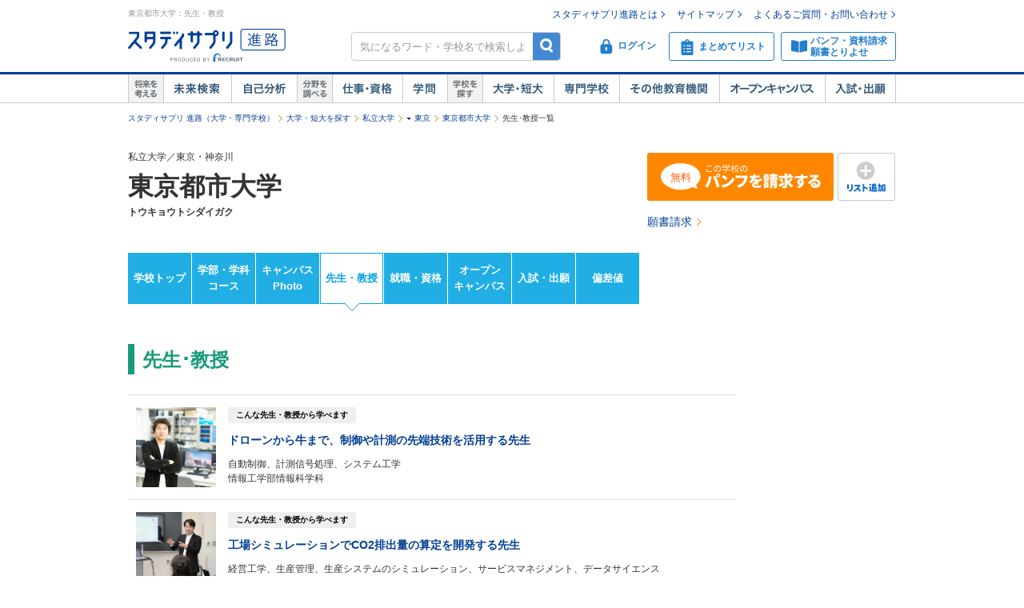

--- FILE ---
content_type: text/html;charset=UTF-8
request_url: https://shingakunet.com/gakko/SC000508/sensei/
body_size: 23529
content:
<!DOCTYPE html PUBLIC "-//W3C//DTD XHTML 1.0 Transitional//EN" "http://www.w3.org/TR/xhtml1/DTD/xhtml1-transitional.dtd">
<html lang="ja">
<head>
<title>東京都市大学／先生・教授一覧【スタディサプリ 進路】</title>
<meta http-equiv="Content-Type" content="text/html; charset=UTF-8" />
<meta http-equiv="Content-Style-Type" content="text/css" />
<meta http-equiv="Content-Script-Type" content="text/javascript" />
<meta name="keywords" content="先生,東京都市大学,教授,授業,入試,出願,学校見学会,オープンキャンパス,進学," />
<meta name="description" content="東京都市大学の先生・教授を一覧で紹介しています。大学・短期大学・専門学校の進学情報なら【スタディサプリ 進路（旧：リクナビ進学）】" />
<link href="/css/assets/p_style.css?20171002161033" rel="stylesheet" type="text/css" media="all" />
<link href="/css/assets/bundle/p_bundle.css?20191217102600" rel="stylesheet" type="text/css" media="all" />
<link href="/css/style_2007_mac.css?20100325120423" rel="stylesheet" type="text/css" media="all" />
<link href="/css/style_reset.css?20160822192239" rel="stylesheet" type="text/css" media="all" />
<link href="/css/style_reset_2.css?20160607095403" rel="stylesheet" type="text/css" media="all" />
<link href="/css/header.css?20231219125015" rel="stylesheet" type="text/css" media="all" />
<link href="/css/footer.css?20160822192239" rel="stylesheet" type="text/css" media="all" />
<link href="/css/gakko_header.css?20190705101050" rel="stylesheet" type="text/css" media="all" />
<link href="/css/gakko_footer.css?20140917131800" rel="stylesheet" type="text/css" media="all" />
<link href="/css/bootstrap.min.css?20151013101838" rel="stylesheet" type="text/css" media="all" />
<link href="/css/assets/page/p_header.css?20220330151629" rel="stylesheet" type="text/css" media="all" />
<link href="/css/assets/page/p_gakko.css?20250327195010" rel="stylesheet" type="text/css" media="all" />
<link href="/css/cart_widget.css?20151027101432" rel="stylesheet" type="text/css" media="all" />
<link href="/css/assets/page/p_kyomikanki.css?20181112200534" rel="stylesheet" type="text/css" media="all" />
<link href="/css/assets/page/p_shinro_common.css?20240329133156" rel="stylesheet" type="text/css" media="all" />

<link rel="canonical" href="https://shingakunet.com/gakko/SC000508/sensei/" />
<script type="text/javascript" src="/js/env.js?20140626131721" charset="Shift_JIS"></script>
<script type="text/javascript" src="/js/conv/alert.js?20100325120423" charset="Shift_JIS"></script>
<script type="text/javascript" src="/js/jquery.js?20100325120423"></script>
<script type="text/javascript" src="/js/jquery.preload.js?20110228225021"></script>
<script type="text/javascript" src="/js/jquery.opencampasimage.js?20110228225021"></script>
<script type="text/javascript" src="/js/eventHandler.js?20160916191426"></script>
<script type="text/javascript" src="/js/common_rikunabi.js?20121225140110"></script>
<script type="text/javascript" src="/js/app.min.js?20220927100704"></script>

<script type="text/javascript">
window.ajaxFlag = true;
</script>

<script language="JavaScript" type="text/javascript">
<!--
window.onload = function() {
altcheck(1);
}
//-->
</script>
</head>
<body>
<div id="addListButtonImagePreload"></div>
<!-- Google Tag Manager -->
<noscript><iframe src="//www.googletagmanager.com/ns.html?id=GTM-NS9Q7D"
height="0" width="0" style="display:none;visibility:hidden"></iframe></noscript>
<script>(function(w,d,s,l,i){w[l]=w[l]||[];w[l].push({'gtm.start':
new Date().getTime(),event:'gtm.js'});var f=d.getElementsByTagName(s)[0],
j=d.createElement(s),dl=l!='dataLayer'?'&l='+l:'';j.async=true;j.src=
'//www.googletagmanager.com/gtm.js?id='+i+dl;f.parentNode.insertBefore(j,f);
})(window,document,'script','dataLayer','GTM-NS9Q7D');</script>
<!-- End Google Tag Manager -->
<div>
<a name="pagetop"></a>
<div id="container">
<div class="bgWhite">
<div id="shingaku_head"><div id="header">
<div class="headerCon">
<div class="headerL">
<h1>東京都市大学：先生・教授</h1>
<p class="siteLogo">
<a href="https://shingakunet.com/"  target="_top" ><img src="/images/common/header_rikunavi_shingaku.gif"  alt="スタディサプリ進路"  width="204"  height="44" /></a></p>
<p class="siteCatch">
<img src="/images/common/header_catch.gif"  alt="未来へつながる、学びが見えてくる"  width="114"  class="Arw03"  height="30"  /></p>
</div>
<div class="headerR">
<ul class="memberLink">
<li><a href="https://shingakunet.com/rnet/column/rikunabi/index.html" >スタディサプリ進路とは</a></li>
<li><a href="https://shingakunet.com/rnet/sitemap/index.html" >サイトマップ</a></li>
<li class="last"><a href="https://shingakunet.com/rnet/info/shi_faq_index.html" >よくあるご質問・お問い合わせ</a></li>
</ul>
<div class="search">
<div class="freeWordBox">
<form action="/net/fwSearch/list" method="GET" class="validateForm" name="form1">
<input type="text" name="keyword" maxlength="256" title="気になるワード・学校名で検索しよう" class="tf inputGray checkNoInput">
<a href="#" onclick="$('form[name=form1]').trigger('submit'); return false;" class="btnSearch">検索</a>
</form>
</div>
<div class="search__menuBtn__wrapper search__menuBtn__wrapper--logins">
<div class="search__menuBtn search__menuBtn--login js-loginBtnHeader">
<a href="https://shingakunet.com/net2/quipMember/auth/organicSignIn/">
<img src="/images/common/icon_header_login.svg"  alt="ログイン"  /><p>ログイン</p>
</a>
</div>
<div class="search__menuBtn search__menuBtn--account js-accountBtnHeader">
<div class="headerLinkMenu__button headerLinkMenu__button--logins js-accountBtnHeaderLink">
<img src="/images/common/icon_header_account.svg"  alt="アカウント"  /><p>アカウント</p>
</div>
</div>
</div>
<div class="search__menuBtn__wrapper">
<div class="search__menuBtn search__menuBtn--rireki">
<a href="https://shingakunet.com/net2/cart/list">
<img src="/images/common/icon_header_matomete_new.svg"  alt="まとめてリスト"  /><p>まとめてリスト</p>
<div class="headerR__badge" style="display: none">
<p class="headerR__badge__count"></p>
</div>
</a>
</div>
</div>
<div class="search__menuBtn__wrapper">
<div class="search__menuBtn search__menuBtn--order">
<a href="https://shingakunet.com/rnet/campaign/shiryou/">
<img src="/images/common/icon_header_pamphlet.svg"  alt="パンフ・資料請求・願書とりよせ"  /><p>パンフ・資料請求<br />願書とりよせ</p>
</a>
</div>
</div>
</div>

<div class="dropDownMenu js-dropDownMenu">
<div class="dropDownMenu__frame">
<ul class="dropDownMenu__list">
<li class="dropDownMenu__listItem">
<a href="/net2/quipMember/messageBox/" class="dropDownMenu__linkItem  js-messageListLinkDropDown">
メッセージ
</a>
</li>
<li class="dropDownMenu__listItem">
<a href="/net2/quipMember/account/myPage/" class="dropDownMenu__linkItem">
プロフィール
</a>
</li>
</ul>
</div>
</div>

</div>
</div>
<div class="gnav">
<div class="gnavInner">
<dl class="cat01">
<dt>
<img src="/images/common/btn_gnav_head_01.png"  alt="将来を考える"  width="44"  height="36"  /></dt>
<dd class="btn01">
<a href="https://shingakunet.com/empathyContents/senpaiShigoto/all/koshuL_all/area_all/?formatTypeCd=C999">未来検索</a>
</dd>
<dd class="btn02"><a href="https://shingakunet.com/rnet/column/bunseki/index.html" >自己解析</a></dd>
</dl>
<dl class="cat02">
<dt>
<img src="/images/common/btn_gnav_head_02.png"  alt="分野を調べる"  width="44"  height="36"  /></dt>
<dd class="btn05">
<a href="https://shingakunet.com/bunnya/">仕事・資格</a>
</dd>
<dd class="btn03">
<a href="https://shingakunet.com/gakumon/">学問</a>
</dd>
</dl>
<dl class="cat03">
<dt>
<img src="/images/common/btn_gnav_head_03.png"  alt="学校を探す"  width="44"  height="36"  /></dt>
<dd class="btn01"><a href="https://shingakunet.com/daitan/">大学・短大</a></dd>
<dd class="btn02"><a href="https://shingakunet.com/senkaku/">専門学校</a></dd>
<dd class="btn05"><a href="https://shingakunet.com/area_all/school">その他教育機関</a></dd>
<dd class="btn03"><a href="https://shingakunet.com/openCampus/">オープンキャンパス</a></dd>
<dd class="btn04"><a href="https://shingakunet.com/nyushi/" >入試・出願</a></dd>
</dl>
</div>
</div>
</div>
<script type="text/javascript" src="/js/assets/pc_matomete.js?20240327151942"></script>
</div>
</div>
<noscript>
<ul>
<li>大学・短期大学・専門学校の進学情報サイト</li>
<li><a href="https://shingakunet.com/">スタディサプリ進路</a></li>
<li><a href="https://shingakunet.com/daitan/">大学・短大を探そう</a></li>
<li><a href="https://shingakunet.com/senkaku/">専門学校を探そう</a></li>
<li><a href="https://shingakunet.com/area_all/school">その他教育機関を探そう</a></li>
<li><a href="https://shingakunet.com/openCampus/">オープンキャンパスへ行こう</a></li>
<li><a href="https://shingakunet.com/nyushi/" >入試・出願</a></li>
<li><a href="https://shingakunet.com/empathyContents/senpaiShigoto/all/koshuL_all/area_all/?formatTypeCd=C999">未来検索</a></li>
<li><a href="https://shingakunet.com/rnet/column/bunseki/index.html" >自己解析</a></li>
<li><a href="https://shingakunet.com/bunnya/">仕事・資格</a></li>
<li><a href="https://shingakunet.com/gakumon/">学問</a></li>
</ul>

</noscript>
<script type="text/javascript" src="/js/gadget.js?20121225140110"></script>
<script type="text/javascript" src="/js/cart_widget.js?20240327151948"></script>
<script type="text/javascript" src="/js/assets/p_kyokan_list.js?20171006115356"></script>
<script language="JavaScript" type="text/javascript">
<!--
$(document).ready(function(){
OpenCampusGadget('opencampus_gadget_area','/net/gadget/openCampusGadget',3,'SC000508','XP1000000017').load();

GetCartWidget('cartWidget_area','/net2/cart/widget','PC-CART-WIDGET', 'gakko').load();
});
//-->
</script>








<div id="pankuzu">
<ul>
	<li><a href="https://shingakunet.com/">スタディサプリ 進路（大学・専門学校）</a></li>
													<li><a href="/daitan/">大学・短大を探す</a></li>																	<li><a href="/searchList/ksl_daitan/ksm_12/">私立大学</a></li>																																																												<li class="pankuzu__area">
						<a href="/searchList/ksl_daitan/ksm_12/area_kanto/ken_13/?af=2" class="pankuzu__areaLink pankuzu__areaLink--multi">東京</a>
							<ul class="pankuzu__subMenuList">
								<li class="pankuzu__subMenuListItem">東京</li>
																																																						<li class="pankuzu__subMenuListItem"><a href="/searchList/ksl_daitan/ksm_12/area_kanto/ken_14/?af=2" class="pankuzu__subMenuLink">神奈川</a></li>
																</ul>
						</li>
																	<li><a href="/gakko/SC000508/">東京都市大学</a></li>																	<li>先生･教授一覧</li>								<script type="application/ld+json">
	{
		"@context": "http://schema.org",
		"@type": "BreadcrumbList",
		"itemListElement":
		[
			{
				"@type": "ListItem",
				"position": 1,
				"item":
				{
					"@id": "https://shingakunet.com/",
					"name": "スタディサプリ 進路（大学・専門学校）"
				}
			},
										{
				"@type": "ListItem",
				"position": 2,
				"item":
				{
					"@id": "https://shingakunet.com/daitan/",
					"name": "大学・短大を探す"
				}
			}
										,
					{
				"@type": "ListItem",
				"position": 3,
				"item":
				{
					"@id": "https://shingakunet.com/searchList/ksl_daitan/ksm_12/",
					"name": "私立大学"
				}
			}
										,
					{
				"@type": "ListItem",
				"position": 4,
				"item":
				{
					"@id": "https://shingakunet.com/searchList/ksl_daitan/ksm_12/area_kanto/ken_13/?af=2",
					"name": "東京"
				}
			}
										,
					{
				"@type": "ListItem",
				"position": 5,
				"item":
				{
					"@id": "https://shingakunet.com/gakko/SC000508/",
					"name": "東京都市大学"
				}
			}
																								,
					{
				"@type": "ListItem",
				"position": 6,
				"item":
				{
					"@id": "https://shingakunet.com/gakko/SC000508/sensei/",
					"name": "先生･教授一覧"
				}
			}
			]
	}
	</script>
	</ul>
</div>




<div class="schoolNameBox js-specialBannerToggleTrigger" data-type="footerViewTrigger">
<div class="l-row">
<div class="col-8">
<p>私立大学／東京・神奈川</p>
<div class="schoolBox__text__heading titleCommon1">
<a href="/gakko/SC000508/">
東京都市大学
</a>
</div>
<p class="fw-b">トウキョウトシダイガク</p>
<p class="mt5"></p>
<div class="kosyaSubCommentBox">
</div>
</div>

<div class="col-4 secondDivMargin">
<div class="l-weekBlock">
<div class="l-table">
<div class="c">
<a href="https://shingakunet.com/net2/shiryoSeikyu/entry/input?shiryoShubetsu=01&amp;seikyuShubetsu=0&amp;yuryoDispFlag=1&amp;gakkoCd=SC000508&amp;FS=SHIRYO_BUTTON&amp;pCd=PG0000000033&amp;toku=0218&amp;actCd=Gsigl02pamph" class="tdNone">
<div class="m-kosyaButton m-kosyaButton--slim m-kosyaButton--action">
<span class="i-panfLongRow1Free"></span>
</div>
</a>
</div>
<div class="l-tablecell kosyaButtonWeek">
<a href="javascript:void(0);" class="tdNone" data-action="addMatometeList" data-rootProductCd="9002247226" onclick="var s2=s_gi(s_account);s2.linkTrackVars='events';s2.linkTrackEvents='event14';s2.events='event14';s2.tl(true, 'o', 'まとめて追加');">
<div class="m-kosyaButton m-kosyaButton--slim m-addListButton">
<span class="i-addList"></span>
</div>
</a>
</div>
</div>
</div>
<div class="l-subAction">
<a href="https://shingakunet.com/net2/shiryoSeikyu/entry/input?shiryoShubetsu=02&amp;seikyuShubetsu=0&amp;yuryoDispFlag=1&amp;gakkoCd=SC000508&amp;FS=SHIRYO_BUTTON&amp;pCd=PG0000000033&amp;toku=0219&amp;actCd=Gsigl02gansho">願書請求</a>
</div>
</div>
</div>

</div>

<div class="localNav">
<ul class="localNav__contents">
<li>
<a href="/gakko/SC000508/" target="_top" class="localNav__contents--default" onclick="var s2=s_gi(s_account);s2.tl(this,'o','G_lnavi_header')">学校トップ</a>
</li>
<li>
<a href="/gakko/SC000508/gakubugakka/" target="_top" class="localNav__contents--default" onclick="var s2=s_gi(s_account);s2.tl(this,'o','G_lnavi_header')">学部・学科<br>コース</a>
</li>
<li>
<a href="/gakko/SC000508/campusPhoto/" target="_top" class="localNav__contents--default" onclick="var s2=s_gi(s_account);s2.tl(this,'o','G_lnavi_header')">キャンパス<br>Photo</a>
</li>
<li>
<a href="/gakko/SC000508/sensei/" target="_top" class="localNav__contents--active" onclick="var s2=s_gi(s_account);s2.tl(this,'o','G_lnavi_header')">先生・教授</a>
</li>
<li>
<a href="/gakko/SC000508/career/" target="_top" class="localNav__contents--default" onclick="var s2=s_gi(s_account);s2.tl(this,'o','G_lnavi_header')">就職・資格</a>
</li>
<li>
<a href="/gakko/SC000508/openCampus/" target="_top" class="localNav__contents--default" onclick="var s2=s_gi(s_account);s2.tl(this,'o','G_lnavi_header')">オープン<br>キャンパス</a>
</li>
<li>
<a href="/gakko/SC000508/nyushi/" target="_top" class="localNav__contents--default" onclick="var s2=s_gi(s_account);s2.tl(this,'o','G_lnavi_header')">入試・出願</a>
</li>
<li>
<a href="/gakko/SC000508/nanido/" target="_top" class="localNav__contents--default" onclick="var s2=s_gi(s_account);s2.tl(this,'o','G_lnavi_header')">偏差値</a>
</li>
</ul>
</div>

<script type="text/javascript" src="/js/jquery.cookie.js?20100325120423"></script>
<script type="text/javascript" src="/js/gakkoAccess.js?20180723150056"></script>
<script type="text/javascript">
<!--
$(document).ready(function () {
visitGakko('SC000508');
});
//-->
</script>
<div id="contents">
<div id="main">
<h2 class="titleCommon2 empathyGakkoTitle--sensei">先生･教授</h2>
<ul class="empathyGakko" data-rco-more="target">
<li class="empathyGakko__item">
<a href="/gakko/SC000508/sensei/9002372291/" class="empathyGakko__link">
<div class="empathyGakko__photo">
<img src="/school/9002247226/images/image_4621808_s.jpg"  alt="" /></div>
<div class="empathyGakko__data">
<div class="empathyGakko__headline">こんな先生・教授から学べます</div>
<h3 class="empathyGakko__title">ドローンから牛まで、制御や計測の先端技術を活用する先生</h3>
<div class="empathyGakko__text">自動制御、計測信号処理、システム工学</div>
<div class="empathyGakko__text">情報工学部情報科学科</div>
</div>
</a>
</li>
<li class="empathyGakko__item">
<a href="/gakko/SC000508/sensei/9002255997/" class="empathyGakko__link">
<div class="empathyGakko__photo">
<img src="/school/9002247226/images/image_4464601_s.jpg"  alt="" /></div>
<div class="empathyGakko__data">
<div class="empathyGakko__headline">こんな先生・教授から学べます</div>
<h3 class="empathyGakko__title">工場シミュレーションでCO2排出量の算定を開発する先生</h3>
<div class="empathyGakko__text">経営工学、生産管理、生産システムのシミュレーション、サービスマネジメント、データサイエンス</div>
<div class="empathyGakko__text">デザイン・データ科学部デザイン・データ科学科</div>
</div>
</a>
</li>
<li class="empathyGakko__item">
<a href="/gakko/SC000508/sensei/9002255791/" class="empathyGakko__link">
<div class="empathyGakko__photo">
<img src="/school/9002247226/images/image_4464597_s.jpg"  alt="" /></div>
<div class="empathyGakko__data">
<div class="empathyGakko__headline">こんな先生・教授から学べます</div>
<h3 class="empathyGakko__title">組込みソフトウェア開発を効率的に行う方法を考える先生</h3>
<div class="empathyGakko__text">ソフトウェア、信号処理</div>
<div class="empathyGakko__text">メディア情報学部情報システム学科</div>
</div>
</a>
</li>
<li class="empathyGakko__item">
<a href="/gakko/SC000508/sensei/9002255790/" class="empathyGakko__link">
<div class="empathyGakko__photo">
<img src="/school/9002247226/images/image_4464593_s.jpg"  alt="" /></div>
<div class="empathyGakko__data">
<div class="empathyGakko__headline">こんな先生・教授から学べます</div>
<h3 class="empathyGakko__title">地震や豪雨による土砂災害を防ぐ先生</h3>
<div class="empathyGakko__text">地盤工学、防災工学、安全工学</div>
<div class="empathyGakko__text">建築都市デザイン学部都市工学科</div>
</div>
</a>
</li>
<li class="empathyGakko__item">
<a href="/gakko/SC000508/sensei/9002255789/" class="empathyGakko__link">
<div class="empathyGakko__photo">
<img src="/school/9002247226/images/image_4464585_s.jpg"  alt="" /></div>
<div class="empathyGakko__data">
<div class="empathyGakko__headline">こんな先生・教授から学べます</div>
<h3 class="empathyGakko__title">温度差で発電する夢のエネルギー材料を開発する先生</h3>
<div class="empathyGakko__text">材料工学、応用物性</div>
<div class="empathyGakko__text">理工学部機械工学科</div>
</div>
</a>
</li>
<li class="empathyGakko__item">
<a href="/gakko/SC000508/sensei/9002255788/" class="empathyGakko__link">
<div class="empathyGakko__photo">
<img src="/school/9002247226/images/image_4464581_s.jpg"  alt="" /></div>
<div class="empathyGakko__data">
<div class="empathyGakko__headline">こんな先生・教授から学べます</div>
<h3 class="empathyGakko__title">都市に緑を増やして人々が住みやすい環境を創り出す先生</h3>
<div class="empathyGakko__text">環境緑地学</div>
<div class="empathyGakko__text">環境学部環境創生学科</div>
</div>
</a>
</li>
<li class="empathyGakko__item">
<a href="/gakko/SC000508/sensei/9002255786/" class="empathyGakko__link">
<div class="empathyGakko__photo">
<img src="/school/9002247226/images/image_4464569_s.jpg"  alt="" /></div>
<div class="empathyGakko__data">
<div class="empathyGakko__headline">こんな先生・教授から学べます</div>
<h3 class="empathyGakko__title">電気電子通信技術で超スマートエネルギー社会を目指す先生</h3>
<div class="empathyGakko__text">プラズマ科学、電力工学・電気機器工学、計測工学</div>
<div class="empathyGakko__text">理工学部電気電子通信工学科</div>
</div>
</a>
</li>
<li class="empathyGakko__item">
<a href="/gakko/SC000508/sensei/9002255691/" class="empathyGakko__link">
<div class="empathyGakko__photo">
<img src="/school/9002247226/images/image_4464565_s.jpg"  alt="" /></div>
<div class="empathyGakko__data">
<div class="empathyGakko__headline">こんな先生・教授から学べます</div>
<h3 class="empathyGakko__title">都市生活を豊かにするパブリックスペースを計画する先生</h3>
<div class="empathyGakko__text">都市計画、建築、エリアマネジメント</div>
<div class="empathyGakko__text">都市生活学部都市生活学科</div>
</div>
</a>
</li>
</ul>



<h2 class="empathyRecommendTitle">先生の紹介</h2>
<ul class="empathyGakko" data-clweb-more="target">
<li class="empathyGakko__item">
<a href="/gakko/SC000508/sensei/clcontents/3a2fa1c1-7d37-4b6e-94e0-53d88b1a1401/" class="empathyGakko__link">
<div class="empathyGakko__photo">
<img src=https://image.shingakunet.com/3d2376b9-4b14-4824-8ee6-3deb6f1ea415_100x100c.jpg alt="">
</div>
<div class="empathyGakko__data">
<p class="empathyGakko__title">自動作曲システムの真の狙いとは（AI研究）</p>
<div class="empathyGakko__text">メディア情報学部　情報システム学科　大谷紀子先生</div>
</div>
</a>
</li>
<li class="empathyGakko__item">
<a href="/gakko/SC000508/sensei/clcontents/b1ce06e9-fb49-4793-a6a7-7035a51485b0/" class="empathyGakko__link">
<div class="empathyGakko__photo">
<img src=https://image.shingakunet.com/c2d39ee3-818f-485c-a678-b53b1f89c502_100x100c.jpg alt="">
</div>
<div class="empathyGakko__data">
<p class="empathyGakko__title">地球に優しいエンジン開発のための、しゅう動面研</p>
<div class="empathyGakko__text">理工学部　機械工学科　伊東明美先生</div>
</div>
</a>
</li>
<li class="empathyGakko__item">
<a href="/gakko/SC000508/sensei/clcontents/0611c621-2004-4d5f-91d9-7a34269d8653/" class="empathyGakko__link">
<div class="empathyGakko__photo">
<img src=https://image.shingakunet.com/dc8a5d1b-6f9a-48d3-9c84-55187a8e0456_100x100c.jpg alt="">
</div>
<div class="empathyGakko__data">
<p class="empathyGakko__title">住民とともに地域共創を生み出す「おやまちリビングラボ」</p>
<div class="empathyGakko__text">都市生活学部　都市生活学科　坂倉杏介先生</div>
</div>
</a>
</li>
<li class="empathyGakko__item">
<a href="/gakko/SC000508/sensei/clcontents/e89445da-7ff5-4beb-adbe-cd3d8e7a87b4/" class="empathyGakko__link">
<div class="empathyGakko__photo">
<img src=https://image.shingakunet.com/f17992e2-04c4-49f3-abba-57b0874c78a2_100x100c.jpg alt="">
</div>
<div class="empathyGakko__data">
<p class="empathyGakko__title">重力波データの解析で、宇宙の謎の解明</p>
<div class="empathyGakko__text">デザイン・データ科学部　デザイン・データ科学科　髙橋弘毅先生</div>
</div>
</a>
</li>
<li class="empathyGakko__item">
<a href="/gakko/SC000508/sensei/clcontents/aadeafa2-5251-412a-ad90-a6e8b1843fbc/" class="empathyGakko__link">
<div class="empathyGakko__photo">
<img src=https://image.shingakunet.com/beae3065-53f2-4a13-bf60-b4a519c0330b_100x100c.jpg alt="">
</div>
<div class="empathyGakko__data">
<p class="empathyGakko__title">流体の動きを解析して、新たなモノ・サービス・技術を生み出す</p>
<div class="empathyGakko__text">理工学部　機械工学科　西部光一　先生</div>
</div>
</a>
</li>
<li class="empathyGakko__item">
<a href="/gakko/SC000508/sensei/clcontents/51fdc394-d54c-4654-9945-b64539628e7f/" class="empathyGakko__link">
<div class="empathyGakko__photo">
<img src=https://image.shingakunet.com/efea8810-97d6-4055-8c9d-03600440aae3_100x100c.jpg alt="">
</div>
<div class="empathyGakko__data">
<p class="empathyGakko__title">通信システムの基盤を研究することは、未来の社会基盤をつくること。</p>
<div class="empathyGakko__text">理工学部　電気電子通信工学科　佐和橋衛　先生</div>
</div>
</a>
</li>
<li class="empathyGakko__item">
<a href="/gakko/SC000508/sensei/clcontents/958c96b0-03db-4fa3-8986-fc3e34806ca8/" class="empathyGakko__link">
<div class="empathyGakko__photo">
<img src=https://image.shingakunet.com/7ba588c9-b475-43db-a7a1-42caa3253f75_100x100c.jpg alt="">
</div>
<div class="empathyGakko__data">
<p class="empathyGakko__title">AIが導き出した答えは正解といえるのか｡数値解析学は科学技術を支える研究です</p>
<div class="empathyGakko__text">情報工学部　情報科学科　相原研輔　先生</div>
</div>
</a>
</li>
<li class="empathyGakko__item">
<a href="/gakko/SC000508/sensei/clcontents/f49f227d-8c30-4dd4-8fc7-ee92edb2b40b/" class="empathyGakko__link">
<div class="empathyGakko__photo">
<img src=https://image.shingakunet.com/22233d4d-7c78-4d9f-a224-8be863e31ed5_100x100c.jpg alt="">
</div>
<div class="empathyGakko__data">
<p class="empathyGakko__title">｢守りたい」では守れない｡生物と人間との軋轢解消をめざして｡</p>
<div class="empathyGakko__text">環境学部　環境創生学科　北村亘　先生</div>
</div>
</a>
</li>
<li class="empathyGakko__item">
<a href="/gakko/SC000508/sensei/clcontents/ef3d0487-c1f2-407d-b0d3-6b3073e4cc19/" class="empathyGakko__link">
<div class="empathyGakko__photo">
<img src=https://image.shingakunet.com/81db4b7c-a634-45fc-bfda-8692b03f3c32_100x100c.jpg alt="">
</div>
<div class="empathyGakko__data">
<p class="empathyGakko__title">イノベーションの種を未来へ。情報テクノロジーで豊かな都市生活を創造。</p>
<div class="empathyGakko__text">都市生活学部　都市生活学科　林和眞先生</div>
</div>
</a>
</li>
<li class="empathyGakko__item">
<a href="/gakko/SC000508/sensei/clcontents/b3387a33-4781-4ce6-9fe3-0e966f61f3ca/" class="empathyGakko__link">
<div class="empathyGakko__photo">
<img src=https://image.shingakunet.com/e580d639-6c1c-4274-8c43-f6aa0ed2e4e6_100x100c.jpg alt="">
</div>
<div class="empathyGakko__data">
<p class="empathyGakko__title">小さな材料が医療を効率化し自動運転技術を前進させる。ガラスの可能性が広がります。</p>
<div class="empathyGakko__text">理工学部　機械工学科　藤間卓也 先生</div>
</div>
</a>
</li>
<li class="empathyGakko__item">
<a href="/gakko/SC000508/sensei/clcontents/829b87bb-7c2c-49b1-b88e-cbe90e0dc80f/" class="empathyGakko__link">
<div class="empathyGakko__photo">
<img src=https://image.shingakunet.com/c478d907-95b9-47db-b468-ef5b677a8209_100x100c.jpg alt="">
</div>
<div class="empathyGakko__data">
<p class="empathyGakko__title">AI、ビッグデータで街を「把握」する。未来都市をつくり出すための第一歩。</p>
<div class="empathyGakko__text">建築都市デザイン学部　都市工学科　秋山祐樹 先生</div>
</div>
</a>
</li>
<li class="empathyGakko__item">
<a href="/gakko/SC000508/sensei/clcontents/79ab7f89-c24a-40fd-86e4-4dbf0f7d940f/" class="empathyGakko__link">
<div class="empathyGakko__photo">
<img src=https://image.shingakunet.com/a409be53-83bb-4aec-a0b0-41a1b16be6f6_100x100c.jpg alt="">
</div>
<div class="empathyGakko__data">
<p class="empathyGakko__title">音の可能性が未来を変える。“非接触”ニーズに応える技術を。</p>
<div class="empathyGakko__text">メディア情報学部　情報システム学科　岩野公司 先生</div>
</div>
</a>
</li>
<li class="empathyGakko__item">
<a href="/gakko/SC000508/sensei/clcontents/4d3db61c-b0ce-4f1a-ba99-0daa3d42ba9d/" class="empathyGakko__link">
<div class="empathyGakko__photo">
<img src=https://image.shingakunet.com/6b35f0ba-7690-4c91-9b7a-351ac0d57480_100x100c.jpg alt="">
</div>
<div class="empathyGakko__data">
<p class="empathyGakko__title">大地震や豪雨の影響を軽減するには私たちの足元にある地盤を強固にすることが重要です</p>
<div class="empathyGakko__text">建築都市デザイン学部　都市工学科　伊藤和也 先生</div>
</div>
</a>
</li>
<li class="empathyGakko__item">
<a href="/gakko/SC000508/sensei/clcontents/948e85dd-be58-4773-ab32-713729bec806/" class="empathyGakko__link">
<div class="empathyGakko__photo">
<img src=https://image.shingakunet.com/80b0e22d-09a8-47f1-856d-564735e8a2ce_100x100c.jpg alt="">
</div>
<div class="empathyGakko__data">
<p class="empathyGakko__title">今後、重要になるのは、情報そのものではなく情報から何を生み出せるか？</p>
<div class="empathyGakko__text">情報工学部　情報科学科　大屋英稔 先生</div>
</div>
</a>
</li>
<li class="empathyGakko__item">
<a href="/gakko/SC000508/sensei/clcontents/8b49f21e-adf6-489e-86ad-dad47177be3c/" class="empathyGakko__link">
<div class="empathyGakko__photo">
<img src=https://image.shingakunet.com/b8b1aca0-6cbf-4d99-9ab2-2a2fcd67770a_100x100c.jpg alt="">
</div>
<div class="empathyGakko__data">
<p class="empathyGakko__title">スマートフォンの性能はそろそろ限界…　今こそ半導体を研究することが重要に。</p>
<div class="empathyGakko__text">理工学部　電気電子通信工学科　澤野憲太郎 先生</div>
</div>
</a>
</li>
<li class="empathyGakko__item">
<a href="/gakko/SC000508/sensei/clcontents/5fce505e-6733-4e5a-ac5f-9889eea02e2c/" class="empathyGakko__link">
<div class="empathyGakko__photo">
<img src=https://image.shingakunet.com/eba70f76-152c-4450-b3bc-fa102ced0cbe_100x100c.jpg alt="">
</div>
<div class="empathyGakko__data">
<p class="empathyGakko__title">地球温暖化のさらなる進行を防ぐには、エンジンのさらなる効率アップが急務といえます</p>
<div class="empathyGakko__text">理工学部　機械工学科　三原雄司 先生</div>
</div>
</a>
</li>
<li class="empathyGakko__item">
<a href="/gakko/SC000508/sensei/clcontents/0a163f75-caaf-45e4-a655-cfdc6702a4b0/" class="empathyGakko__link">
<div class="empathyGakko__photo">
<img src=https://image.shingakunet.com/7a27428d-34e6-424a-a9ca-4993c827966e_100x100c.jpg alt="">
</div>
<div class="empathyGakko__data">
<p class="empathyGakko__title">災害弱者が安心できる街をつくることは、誰もが快適に暮らせる環境をつくることです。</p>
<div class="empathyGakko__text">環境学部　環境創生学科　丹羽由佳理 先生</div>
</div>
</a>
</li>
<li class="empathyGakko__item">
<a href="/gakko/SC000508/sensei/clcontents/7fe66423-d25d-45c5-bc24-2be7677a4eae/" class="empathyGakko__link">
<div class="empathyGakko__photo">
<img src=https://image.shingakunet.com/ce49337b-fe69-477a-bd03-8ae0f0549616_100x100c.jpg alt="">
</div>
<div class="empathyGakko__data">
<p class="empathyGakko__title">震災時の瓦礫処理や高台への移転事業。工学を駆使すれば工期も予算も最適化できます。</p>
<div class="empathyGakko__text">建築都市デザイン学部　都市工学科　五艘隆志 先生</div>
</div>
</a>
</li>
<li class="empathyGakko__item">
<a href="/gakko/SC000508/sensei/clcontents/d21cbaad-dec5-4381-8322-4f9f1b966202/" class="empathyGakko__link">
<div class="empathyGakko__photo">
<img src=https://image.shingakunet.com/2473246b-6aa3-440e-8388-2d3b39da4156_100x100c.jpg alt="">
</div>
<div class="empathyGakko__data">
<p class="empathyGakko__title">すべての無線通信機器にある「アンテナ」の小型・軽量化で様々な機器はもっと便利に！</p>
<div class="empathyGakko__text">理工学部　電気電子通信工学科　平野拓一 先生</div>
</div>
</a>
</li>
<li class="empathyGakko__item">
<a href="/gakko/SC000508/sensei/clcontents/fc1fd7cb-4800-4a95-a702-e9b52ab6ede6/" class="empathyGakko__link">
<div class="empathyGakko__photo">
<img src=https://image.shingakunet.com/60294fdf-c848-4959-af21-0faa8fc99155_100x100c.jpg alt="">
</div>
<div class="empathyGakko__data">
<p class="empathyGakko__title">自動運転に対する社会受容性を確保することで、社会に役立つ新たなモビリティを実現</p>
<div class="empathyGakko__text">理工学部　機械工学科　杉町敏之 先生</div>
</div>
</a>
</li>
<li class="empathyGakko__item">
<a href="/gakko/SC000508/sensei/clcontents/d49f398a-f5cc-49f2-852f-00a5d76c096d/" class="empathyGakko__link">
<div class="empathyGakko__photo">
<img src=https://image.shingakunet.com/32a2b624-6db1-40ab-8e60-37412e99312f_100x100c.jpg alt="">
</div>
<div class="empathyGakko__data">
<p class="empathyGakko__title">エンターテインメントから医療まで、3D技術は様々な分野で活用される世界に</p>
<div class="empathyGakko__text">情報工学部　情報科学科　包躍 先生</div>
</div>
</a>
</li>
<li class="empathyGakko__item">
<a href="/gakko/SC000508/sensei/clcontents/f3d131ad-f3c6-46a4-940e-5e1a00ef290f/" class="empathyGakko__link">
<div class="empathyGakko__photo">
<img src=https://image.shingakunet.com/d9c742e4-ec08-43d2-95ec-b1ee24d36800_100x100c.jpg alt="">
</div>
<div class="empathyGakko__data">
<p class="empathyGakko__title">住む人の満足度・地域参画度を上げることが、持続可能なまちづくりには不可欠です。</p>
<div class="empathyGakko__text">都市生活学部　都市生活学科　北見幸一 先生</div>
</div>
</a>
</li>
<li class="empathyGakko__item">
<a href="/gakko/SC000508/sensei/clcontents/b073e3ad-b761-4857-a64b-6362b9998f2a/" class="empathyGakko__link">
<div class="empathyGakko__photo">
<img src=https://image.shingakunet.com/5ccb6aa6-06c7-44e7-8ed6-5e3779c57679_100x100c.jpg alt="">
</div>
<div class="empathyGakko__data">
<p class="empathyGakko__title">都市生活に求められているニーズを把握し、課題を見つけ、技術に落とし込む。</p>
<div class="empathyGakko__text">都市生活学部　都市生活学科　西山敏樹 先生</div>
</div>
</a>
</li>
</ul>


<input type="hidden" name="kyomikankiCLWebUrl" value="/clientProduct/selectClientProductSensei/">
<input type="hidden" name="gakkoCd" value="SC000508">
<input type="hidden" name="orgCd" value="">
<input type="hidden" name="clientProductCount" value="23">


<div class="font10 kenkyuLTx04">※氏名は仮名の場合があります。あらかじめご了承ください。</div>
</div>
<div id="navi">
<div id="opencampus_gadget_area"></div>
</div>

</div>

<div class="js-fixedSpecial" data-gakko-cd="SC000508">
<style id="fixedBannerStyle">
  .fixedSpecialBanner {
    position: fixed;
    margin-bottom: 7px;
    left: 0;
    display: none;
    width: 100%;
    padding: 5px;
    box-sizing: border-box;
    text-align: center;
    z-index: 100;
  }
  .fixedSpecialBanner img {
    vertical-align: bottom;
    height: 80px;
    width: 511px;
  }
  .fixedSpecialBanner a:hover {
    text-decoration: none;
    border: 1px solid rgba(36,36,63,0.7);
  }
  .fixedSpecialBanner a:hover img,
  .fixedSpecialBanner a:hover .fixedSpecialBannerTitle {
    opacity: .7;
  }
  .fixedSpecialBannerLink {
    display: block;
    margin: 0 auto;
    width: 511px;
    border-radius: 4px 4px 0 0;
    border: 1px solid #24243F;
    background-color: #FFF;
    box-shadow: 0 4px 12px 0 rgba(0,0,0,0.14);
  }
  .fixedSpecialBannerTitle {
    color: #FFF;
    background-color: #24243F;
    font-size: 13px;
    line-height: 32px;
    height: 32px;
    text-align: center;
  }
</style>

<script id="fixedSpecial_template" type="text/template" data-display="scrollStop" data-border-top="none" data-log-suffix="B">
  <div class="fixedSpecialBanner js-fixedSpecialBanner">
    <a href="${link}" target="_blank" class="js-fixedSpecialBannerLink fixedSpecialBannerLink">
      <div class="fixedSpecialBannerTitle">＼この学校のスペシャル情報をチェックしよう！／</div>
      <img src="${bannerImage}">
    </a>
  </div>
</script>
</div>

<div id="gakkoFooter">
<div class="l-baseBlock">
<div class="l-table">
<a href="https://shingakunet.com/net2/shiryoSeikyu/entry/input?shiryoShubetsu=01&amp;seikyuShubetsu=0&amp;yuryoDispFlag=1&amp;gakkoCd=SC000508&amp;FS=SHIRYO_BUTTON&amp;pCd=PG0000000033&amp;toku=0221&amp;actCd=Gsigl03pamph" class="tdNone">
<div class="m-kosyaButton m-kosyaButton--action">
<span class="i-panfLongFree"></span>
</div>
</a>
</div>
</div>

<section class="categoryLink">
<h2 class="categoryLink__heading">東京都市大学のコンテンツ一覧</h2>
 <section class="categoryLink__category">
<h3 class="categoryLink__category__name">
<img src="/images/assets/icon_gakkofooterlink_basic.png" width="16" height="16" alt="基本情報">
基本情報
</h3>
<ul class="categoryLink__category__list">
<li class="categoryLink__category__item">
<a href="/gakko/SC000508/" onclick="var s2=s_gi(s_account);s2.tl(this,'o','G_lnavi_footer')">
学校トップ
</a>
</li>
<li class="categoryLink__category__item">
<a href="/gakko/SC000508/gakubugakka/" onclick="var s2=s_gi(s_account);s2.tl(this,'o','G_lnavi_footer')">
学部・学科・コース
</a>
</li>
<li class="categoryLink__category__item">
<a href="/gakko/SC000508/tokucho/" onclick="var s2=s_gi(s_account);s2.tl(this,'o','G_lnavi_footer')">
学校の特長
</a>
</li>
<li class="categoryLink__category__item">
<a href="/gakko/SC000508/career/" onclick="var s2=s_gi(s_account);s2.tl(this,'o','G_lnavi_footer')">
就職・資格
</a>
</li>
<li class="categoryLink__category__item">
<a href="/gakko/SC000508/gakuhi/" onclick="var s2=s_gi(s_account);s2.tl(this,'o','G_lnavi_footer')">
学費
</a>
</li>
<li class="categoryLink__category__item">
<a href="/gakko/SC000508/scholarship/" onclick="var s2=s_gi(s_account);s2.tl(this,'o','G_lnavi_footer')">
奨学金
</a>
</li>
<li class="categoryLink__category__item">
<a href="/gakko/SC000508/openCampus/" onclick="var s2=s_gi(s_account);s2.tl(this,'o','G_lnavi_footer')">
オープンキャンパス
</a>
</li>
</ul>
</section>
 <section class="categoryLink__category">
<h3 class="categoryLink__category__name">
<img src="/images/assets/icon_gakkofooterlink_charm.png" width="16" height="16" alt="学校の魅力">
学校の魅力
</h3>
<ul class="categoryLink__category__list">
<li class="categoryLink__category__item">
<a href="/gakko/SC000508/campusPhoto/" onclick="var s2=s_gi(s_account);s2.tl(this,'o','G_lnavi_footer')">
キャンパスPhoto
</a>
</li>
<li class="categoryLink__category__item">
<a href="/gakko/SC000508/sensei/" onclick="var s2=s_gi(s_account);s2.tl(this,'o','G_lnavi_footer')">
先生・教授
</a>
</li>
</ul>
</section>
 <section class="categoryLink__category">
<h3 class="categoryLink__category__name">
<img src="/images/assets/icon_gakkofooterlink_nyushi.png" width="16" height="16" alt="入試情報">
入試情報
</h3>
<ul class="categoryLink__category__list">
<li class="categoryLink__category__item">
<a href="/gakko/SC000508/nyushi/" onclick="var s2=s_gi(s_account);s2.tl(this,'o','G_lnavi_footer')">
入試トップ
</a>
</li>
<li class="categoryLink__category__item">
<a href="/gakko/SC000508/nyushi/general/" onclick="var s2=s_gi(s_account);s2.tl(this,'o','G_lnavi_footer')">
一般選抜
</a>
</li>
<li class="categoryLink__category__item">
<a href="/gakko/SC000508/nyushi/center/" onclick="var s2=s_gi(s_account);s2.tl(this,'o','G_lnavi_footer')">
共通テスト
</a>
</li>
<li class="categoryLink__category__item">
<a href="/gakko/SC000508/nanido/" onclick="var s2=s_gi(s_account);s2.tl(this,'o','G_lnavi_footer')">
偏差値
</a>
</li>
</ul>
</section>
 <section class="categoryLink__category">
<h3 class="categoryLink__category__name">
<img src="/images/assets/icon_gakkofooterlink_other.png" width="16" height="16" alt="その他">
その他
</h3>
<ul class="categoryLink__category__list">
<li class="categoryLink__category__item">
<a href="/gakko/SC000508/kanrenNews/" onclick="var s2=s_gi(s_account);s2.tl(this,'o','G_lnavi_footer')">
関連ニュース
</a>
</li>
<li class="categoryLink__category__item">
<a href="/gakko/SC000508/president/" onclick="var s2=s_gi(s_account);s2.tl(this,'o','G_lnavi_footer')">
学長
</a>
</li>
<li class="categoryLink__category__item">
<a href="/gakko/SC000508/club/" onclick="var s2=s_gi(s_account);s2.tl(this,'o','G_lnavi_footer')">
部活・サークル
</a>
</li>
<li class="categoryLink__category__item">
<a href="/gakko/SC000508/library/" onclick="var s2=s_gi(s_account);s2.tl(this,'o','G_lnavi_footer')">
図書館
</a>
</li>
<li class="categoryLink__category__item">
<a href="/gakko/SC000508/graduateschool/" onclick="var s2=s_gi(s_account);s2.tl(this,'o','G_lnavi_footer')">
大学院
</a>
</li>
<li class="categoryLink__category__item">
<a href="/gakko/SC000508/cafeteria/" onclick="var s2=s_gi(s_account);s2.tl(this,'o','G_lnavi_footer')">
学食
</a>
</li>
<li class="categoryLink__category__item">
<a href="/gakko/SC000508/festival/" onclick="var s2=s_gi(s_account);s2.tl(this,'o','G_lnavi_footer')">
学園祭
</a>
</li>
</ul>
</section>
</section>

</div>

<section class="l-footerFix displayNone js-fixedFooter" data-type="footerFix">
<div class="l-baseBlock kosyaFooterFixBase">
<div class="l-table">
<a href="https://shingakunet.com/net2/shiryoSeikyu/entry/input?shiryoShubetsu=01&amp;seikyuShubetsu=0&amp;yuryoDispFlag=1&amp;gakkoCd=SC000508&amp;FS=SHIRYO_BUTTON&amp;pCd=PG0000000033&amp;toku=0224&amp;actCd=Gsigl04pamph" class="tdNone">
<div class="m-kosyaButton m-kosyaButton--action">
<span class="i-panfLongFree"></span>
</div>
</a>
</div>
</div>
</section>
<div id="contentsFooter">
<div id="comFootImg02">
<em>
<i>東京都市大学(私立大学／東京・神奈川)</i>
</em>
</div>
<div id="comFootPTop" class="font12">
<img src="/images/common/icon_arrow_top.gif"  width="16"  class="Arw03"  height="15"  /><a href="#pagetop">ページの先頭へ</a>
</div>
<div id="cartWidget_area"></div>
<span class="nofwsearch">
<div id="gakkoAreaFooter">
<div class="ilinks">
<div class="ilink5M">近隣エリアから大学・短期大学を探す</div>
<div class="boxM4">
<a href="https://shingakunet.com/area_kanto/08/daitan/" >茨城</a>｜
<a href="https://shingakunet.com/area_kanto/09/daitan/" >栃木</a>｜
<a href="https://shingakunet.com/area_kanto/10/daitan/" >群馬</a>｜
<a href="https://shingakunet.com/area_kanto/11/daitan/" >埼玉</a>｜
<a href="https://shingakunet.com/area_kanto/12/daitan/" >千葉</a>｜
<a href="https://shingakunet.com/area_kanto/13/daitan/" >東京</a>｜
<a href="https://shingakunet.com/area_kanto/14/daitan/" >神奈川</a></div>
</div>
</div>
</span>
</div>
<script language="JavaScript" type="text/javascript">
<!--
$(document).ready(function(){
var s = s_gi(s_account);
s.prop36 = s.eVar36 = "1";
var ltv = s.linkTrackVars,
lte = s.linkTrackEvents;
s.linkTrackVars = 'prop36,eVar36';
s.linkTrackEvents = '';
var customLinkStr = window.trace_p + '_cl_contents_exist';
s.tl(self, 'o', customLinkStr);
s.linkTrackVars = ltv;
s.linkTrackEvents = lte;
});
//-->
</script>

<script type="text/javascript">var trace_p='Gsigl';</script>
<script type="text/javascript" src="/js/vos/vos.js?20230619115203"></script>

		<script type="text/javascript">
		;window.NREUM||(NREUM={});NREUM.init={privacy:{cookies_enabled:true},ajax:{deny_list:["bam.nr-data.net"]}};
		window.NREUM||(NREUM={}),__nr_require=function(t,e,n){function r(n){if(!e[n]){var o=e[n]={exports:{}};t[n][0].call(o.exports,function(e){var o=t[n][1][e];return r(o||e)},o,o.exports)}return e[n].exports}if("function"==typeof __nr_require)return __nr_require;for(var o=0;o<n.length;o++)r(n[o]);return r}({1:[function(t,e,n){function r(t){try{s.console&&console.log(t)}catch(e){}}var o,i=t("ee"),a=t(29),s={};try{o=localStorage.getItem("__nr_flags").split(","),console&&"function"==typeof console.log&&(s.console=!0,o.indexOf("dev")!==-1&&(s.dev=!0),o.indexOf("nr_dev")!==-1&&(s.nrDev=!0))}catch(c){}s.nrDev&&i.on("internal-error",function(t){r(t.stack)}),s.dev&&i.on("fn-err",function(t,e,n){r(n.stack)}),s.dev&&(r("NR AGENT IN DEVELOPMENT MODE"),r("flags: "+a(s,function(t,e){return t}).join(", ")))},{}],2:[function(t,e,n){function r(t,e,n,r,s){try{l?l-=1:o(s||new UncaughtException(t,e,n),!0)}catch(f){try{i("ierr",[f,c.now(),!0])}catch(d){}}return"function"==typeof u&&u.apply(this,a(arguments))}function UncaughtException(t,e,n){this.message=t||"Uncaught error with no additional information",this.sourceURL=e,this.line=n}function o(t,e){var n=e?null:c.now();i("err",[t,n])}var i=t("handle"),a=t(30),s=t("ee"),c=t("loader"),f=t("gos"),u=window.onerror,d=!1,p="nr@seenError";if(!c.disabled){var l=0;c.features.err=!0,t(1),window.onerror=r;try{throw new Error}catch(h){"stack"in h&&(t(13),t(12),"addEventListener"in window&&t(6),c.xhrWrappable&&t(14),d=!0)}s.on("fn-start",function(t,e,n){d&&(l+=1)}),s.on("fn-err",function(t,e,n){d&&!n[p]&&(f(n,p,function(){return!0}),this.thrown=!0,o(n))}),s.on("fn-end",function(){d&&!this.thrown&&l>0&&(l-=1)}),s.on("internal-error",function(t){i("ierr",[t,c.now(),!0])})}},{}],3:[function(t,e,n){var r=t("loader");r.disabled||(r.features.ins=!0)},{}],4:[function(t,e,n){function r(){L++,C=g.hash,this[u]=y.now()}function o(){L--,g.hash!==C&&i(0,!0);var t=y.now();this[h]=~~this[h]+t-this[u],this[d]=t}function i(t,e){E.emit("newURL",[""+g,e])}function a(t,e){t.on(e,function(){this[e]=y.now()})}var s="-start",c="-end",f="-body",u="fn"+s,d="fn"+c,p="cb"+s,l="cb"+c,h="jsTime",m="fetch",v="addEventListener",w=window,g=w.location,y=t("loader");if(w[v]&&y.xhrWrappable&&!y.disabled){var x=t(10),b=t(11),E=t(8),R=t(6),O=t(13),S=t(7),N=t(14),M=t(9),P=t("ee"),T=P.get("tracer");t(16),y.features.spa=!0;var C,L=0;P.on(u,r),b.on(p,r),M.on(p,r),P.on(d,o),b.on(l,o),M.on(l,o),P.buffer([u,d,"xhr-done","xhr-resolved"]),R.buffer([u]),O.buffer(["setTimeout"+c,"clearTimeout"+s,u]),N.buffer([u,"new-xhr","send-xhr"+s]),S.buffer([m+s,m+"-done",m+f+s,m+f+c]),E.buffer(["newURL"]),x.buffer([u]),b.buffer(["propagate",p,l,"executor-err","resolve"+s]),T.buffer([u,"no-"+u]),M.buffer(["new-jsonp","cb-start","jsonp-error","jsonp-end"]),a(N,"send-xhr"+s),a(P,"xhr-resolved"),a(P,"xhr-done"),a(S,m+s),a(S,m+"-done"),a(M,"new-jsonp"),a(M,"jsonp-end"),a(M,"cb-start"),E.on("pushState-end",i),E.on("replaceState-end",i),w[v]("hashchange",i,!0),w[v]("load",i,!0),w[v]("popstate",function(){i(0,L>1)},!0)}},{}],5:[function(t,e,n){function r(t){}if(window.performance&&window.performance.timing&&window.performance.getEntriesByType){var o=t("ee"),i=t("handle"),a=t(13),s=t(12),c="learResourceTimings",f="addEventListener",u="resourcetimingbufferfull",d="bstResource",p="resource",l="-start",h="-end",m="fn"+l,v="fn"+h,w="bstTimer",g="pushState",y=t("loader");if(!y.disabled){y.features.stn=!0,t(8),"addEventListener"in window&&t(6);var x=NREUM.o.EV;o.on(m,function(t,e){var n=t[0];n instanceof x&&(this.bstStart=y.now())}),o.on(v,function(t,e){var n=t[0];n instanceof x&&i("bst",[n,e,this.bstStart,y.now()])}),a.on(m,function(t,e,n){this.bstStart=y.now(),this.bstType=n}),a.on(v,function(t,e){i(w,[e,this.bstStart,y.now(),this.bstType])}),s.on(m,function(){this.bstStart=y.now()}),s.on(v,function(t,e){i(w,[e,this.bstStart,y.now(),"requestAnimationFrame"])}),o.on(g+l,function(t){this.time=y.now(),this.startPath=location.pathname+location.hash}),o.on(g+h,function(t){i("bstHist",[location.pathname+location.hash,this.startPath,this.time])}),f in window.performance&&(window.performance["c"+c]?window.performance[f](u,function(t){i(d,[window.performance.getEntriesByType(p)]),window.performance["c"+c]()},!1):window.performance[f]("webkit"+u,function(t){i(d,[window.performance.getEntriesByType(p)]),window.performance["webkitC"+c]()},!1)),document[f]("scroll",r,{passive:!0}),document[f]("keypress",r,!1),document[f]("click",r,!1)}}},{}],6:[function(t,e,n){function r(t){for(var e=t;e&&!e.hasOwnProperty(u);)e=Object.getPrototypeOf(e);e&&o(e)}function o(t){s.inPlace(t,[u,d],"-",i)}function i(t,e){return t[1]}var a=t("ee").get("events"),s=t("wrap-function")(a,!0),c=t("gos"),f=XMLHttpRequest,u="addEventListener",d="removeEventListener";e.exports=a,"getPrototypeOf"in Object?(r(document),r(window),r(f.prototype)):f.prototype.hasOwnProperty(u)&&(o(window),o(f.prototype)),a.on(u+"-start",function(t,e){var n=t[1],r=c(n,"nr@wrapped",function(){function t(){if("function"==typeof n.handleEvent)return n.handleEvent.apply(n,arguments)}var e={object:t,"function":n}[typeof n];return e?s(e,"fn-",null,e.name||"anonymous"):n});this.wrapped=t[1]=r}),a.on(d+"-start",function(t){t[1]=this.wrapped||t[1]})},{}],7:[function(t,e,n){function r(t,e,n){var r=t[e];"function"==typeof r&&(t[e]=function(){var t=i(arguments),e={};o.emit(n+"before-start",[t],e);var a;e[m]&&e[m].dt&&(a=e[m].dt);var s=r.apply(this,t);return o.emit(n+"start",[t,a],s),s.then(function(t){return o.emit(n+"end",[null,t],s),t},function(t){throw o.emit(n+"end",[t],s),t})})}var o=t("ee").get("fetch"),i=t(30),a=t(29);e.exports=o;var s=window,c="fetch-",f=c+"body-",u=["arrayBuffer","blob","json","text","formData"],d=s.Request,p=s.Response,l=s.fetch,h="prototype",m="nr@context";d&&p&&l&&(a(u,function(t,e){r(d[h],e,f),r(p[h],e,f)}),r(s,"fetch",c),o.on(c+"end",function(t,e){var n=this;if(e){var r=e.headers.get("content-length");null!==r&&(n.rxSize=r),o.emit(c+"done",[null,e],n)}else o.emit(c+"done",[t],n)}))},{}],8:[function(t,e,n){var r=t("ee").get("history"),o=t("wrap-function")(r);e.exports=r;var i=window.history&&window.history.constructor&&window.history.constructor.prototype,a=window.history;i&&i.pushState&&i.replaceState&&(a=i),o.inPlace(a,["pushState","replaceState"],"-")},{}],9:[function(t,e,n){function r(t){function e(){c.emit("jsonp-end",[],p),t.removeEventListener("load",e,!1),t.removeEventListener("error",n,!1)}function n(){c.emit("jsonp-error",[],p),c.emit("jsonp-end",[],p),t.removeEventListener("load",e,!1),t.removeEventListener("error",n,!1)}var r=t&&"string"==typeof t.nodeName&&"script"===t.nodeName.toLowerCase();if(r){var o="function"==typeof t.addEventListener;if(o){var a=i(t.src);if(a){var u=s(a),d="function"==typeof u.parent[u.key];if(d){var p={};f.inPlace(u.parent,[u.key],"cb-",p),t.addEventListener("load",e,!1),t.addEventListener("error",n,!1),c.emit("new-jsonp",[t.src],p)}}}}}function o(){return"addEventListener"in window}function i(t){var e=t.match(u);return e?e[1]:null}function a(t,e){var n=t.match(p),r=n[1],o=n[3];return o?a(o,e[r]):e[r]}function s(t){var e=t.match(d);return e&&e.length>=3?{key:e[2],parent:a(e[1],window)}:{key:t,parent:window}}var c=t("ee").get("jsonp"),f=t("wrap-function")(c);if(e.exports=c,o()){var u=/[?&](?:callback|cb)=([^&#]+)/,d=/(.*)\.([^.]+)/,p=/^(\w+)(\.|$)(.*)$/,l=["appendChild","insertBefore","replaceChild"];Node&&Node.prototype&&Node.prototype.appendChild?f.inPlace(Node.prototype,l,"dom-"):(f.inPlace(HTMLElement.prototype,l,"dom-"),f.inPlace(HTMLHeadElement.prototype,l,"dom-"),f.inPlace(HTMLBodyElement.prototype,l,"dom-")),c.on("dom-start",function(t){r(t[0])})}},{}],10:[function(t,e,n){var r=t("ee").get("mutation"),o=t("wrap-function")(r),i=NREUM.o.MO;e.exports=r,i&&(window.MutationObserver=function(t){return this instanceof i?new i(o(t,"fn-")):i.apply(this,arguments)},MutationObserver.prototype=i.prototype)},{}],11:[function(t,e,n){function r(t){var e=i.context(),n=s(t,"executor-",e,null,!1),r=new f(n);return i.context(r).getCtx=function(){return e},r}var o=t("wrap-function"),i=t("ee").get("promise"),a=t("ee").getOrSetContext,s=o(i),c=t(29),f=NREUM.o.PR;e.exports=i,f&&(window.Promise=r,["all","race"].forEach(function(t){var e=f[t];f[t]=function(n){function r(t){return function(){i.emit("propagate",[null,!o],a,!1,!1),o=o||!t}}var o=!1;c(n,function(e,n){Promise.resolve(n).then(r("all"===t),r(!1))});var a=e.apply(f,arguments),s=f.resolve(a);return s}}),["resolve","reject"].forEach(function(t){var e=f[t];f[t]=function(t){var n=e.apply(f,arguments);return t!==n&&i.emit("propagate",[t,!0],n,!1,!1),n}}),f.prototype["catch"]=function(t){return this.then(null,t)},f.prototype=Object.create(f.prototype,{constructor:{value:r}}),c(Object.getOwnPropertyNames(f),function(t,e){try{r[e]=f[e]}catch(n){}}),o.wrapInPlace(f.prototype,"then",function(t){return function(){var e=this,n=o.argsToArray.apply(this,arguments),r=a(e);r.promise=e,n[0]=s(n[0],"cb-",r,null,!1),n[1]=s(n[1],"cb-",r,null,!1);var c=t.apply(this,n);return r.nextPromise=c,i.emit("propagate",[e,!0],c,!1,!1),c}}),i.on("executor-start",function(t){t[0]=s(t[0],"resolve-",this,null,!1),t[1]=s(t[1],"resolve-",this,null,!1)}),i.on("executor-err",function(t,e,n){t[1](n)}),i.on("cb-end",function(t,e,n){i.emit("propagate",[n,!0],this.nextPromise,!1,!1)}),i.on("propagate",function(t,e,n){this.getCtx&&!e||(this.getCtx=function(){if(t instanceof Promise)var e=i.context(t);return e&&e.getCtx?e.getCtx():this})}),r.toString=function(){return""+f})},{}],12:[function(t,e,n){var r=t("ee").get("raf"),o=t("wrap-function")(r),i="equestAnimationFrame";e.exports=r,o.inPlace(window,["r"+i,"mozR"+i,"webkitR"+i,"msR"+i],"raf-"),r.on("raf-start",function(t){t[0]=o(t[0],"fn-")})},{}],13:[function(t,e,n){function r(t,e,n){t[0]=a(t[0],"fn-",null,n)}function o(t,e,n){this.method=n,this.timerDuration=isNaN(t[1])?0:+t[1],t[0]=a(t[0],"fn-",this,n)}var i=t("ee").get("timer"),a=t("wrap-function")(i),s="setTimeout",c="setInterval",f="clearTimeout",u="-start",d="-";e.exports=i,a.inPlace(window,[s,"setImmediate"],s+d),a.inPlace(window,[c],c+d),a.inPlace(window,[f,"clearImmediate"],f+d),i.on(c+u,r),i.on(s+u,o)},{}],14:[function(t,e,n){function r(t,e){d.inPlace(e,["onreadystatechange"],"fn-",s)}function o(){var t=this,e=u.context(t);t.readyState>3&&!e.resolved&&(e.resolved=!0,u.emit("xhr-resolved",[],t)),d.inPlace(t,g,"fn-",s)}function i(t){y.push(t),h&&(b?b.then(a):v?v(a):(E=-E,R.data=E))}function a(){for(var t=0;t<y.length;t++)r([],y[t]);y.length&&(y=[])}function s(t,e){return e}function c(t,e){for(var n in t)e[n]=t[n];return e}t(6);var f=t("ee"),u=f.get("xhr"),d=t("wrap-function")(u),p=NREUM.o,l=p.XHR,h=p.MO,m=p.PR,v=p.SI,w="readystatechange",g=["onload","onerror","onabort","onloadstart","onloadend","onprogress","ontimeout"],y=[];e.exports=u;var x=window.XMLHttpRequest=function(t){var e=new l(t);try{u.emit("new-xhr",[e],e),e.addEventListener(w,o,!1)}catch(n){try{u.emit("internal-error",[n])}catch(r){}}return e};if(c(l,x),x.prototype=l.prototype,d.inPlace(x.prototype,["open","send"],"-xhr-",s),u.on("send-xhr-start",function(t,e){r(t,e),i(e)}),u.on("open-xhr-start",r),h){var b=m&&m.resolve();if(!v&&!m){var E=1,R=document.createTextNode(E);new h(a).observe(R,{characterData:!0})}}else f.on("fn-end",function(t){t[0]&&t[0].type===w||a()})},{}],15:[function(t,e,n){function r(t){if(!s(t))return null;var e=window.NREUM;if(!e.loader_config)return null;var n=(e.loader_config.accountID||"").toString()||null,r=(e.loader_config.agentID||"").toString()||null,f=(e.loader_config.trustKey||"").toString()||null;if(!n||!r)return null;var h=l.generateSpanId(),m=l.generateTraceId(),v=Date.now(),w={spanId:h,traceId:m,timestamp:v};return(t.sameOrigin||c(t)&&p())&&(w.traceContextParentHeader=o(h,m),w.traceContextStateHeader=i(h,v,n,r,f)),(t.sameOrigin&&!u()||!t.sameOrigin&&c(t)&&d())&&(w.newrelicHeader=a(h,m,v,n,r,f)),w}function o(t,e){return"00-"+e+"-"+t+"-01"}function i(t,e,n,r,o){var i=0,a="",s=1,c="",f="";return o+"@nr="+i+"-"+s+"-"+n+"-"+r+"-"+t+"-"+a+"-"+c+"-"+f+"-"+e}function a(t,e,n,r,o,i){var a="btoa"in window&&"function"==typeof window.btoa;if(!a)return null;var s={v:[0,1],d:{ty:"Browser",ac:r,ap:o,id:t,tr:e,ti:n}};return i&&r!==i&&(s.d.tk=i),btoa(JSON.stringify(s))}function s(t){return f()&&c(t)}function c(t){var e=!1,n={};if("init"in NREUM&&"distributed_tracing"in NREUM.init&&(n=NREUM.init.distributed_tracing),t.sameOrigin)e=!0;else if(n.allowed_origins instanceof Array)for(var r=0;r<n.allowed_origins.length;r++){var o=h(n.allowed_origins[r]);if(t.hostname===o.hostname&&t.protocol===o.protocol&&t.port===o.port){e=!0;break}}return e}function f(){return"init"in NREUM&&"distributed_tracing"in NREUM.init&&!!NREUM.init.distributed_tracing.enabled}function u(){return"init"in NREUM&&"distributed_tracing"in NREUM.init&&!!NREUM.init.distributed_tracing.exclude_newrelic_header}function d(){return"init"in NREUM&&"distributed_tracing"in NREUM.init&&NREUM.init.distributed_tracing.cors_use_newrelic_header!==!1}function p(){return"init"in NREUM&&"distributed_tracing"in NREUM.init&&!!NREUM.init.distributed_tracing.cors_use_tracecontext_headers}var l=t(26),h=t(17);e.exports={generateTracePayload:r,shouldGenerateTrace:s}},{}],16:[function(t,e,n){function r(t){var e=this.params,n=this.metrics;if(!this.ended){this.ended=!0;for(var r=0;r<p;r++)t.removeEventListener(d[r],this.listener,!1);e.aborted||(n.duration=a.now()-this.startTime,this.loadCaptureCalled||4!==t.readyState?null==e.status&&(e.status=0):i(this,t),n.cbTime=this.cbTime,u.emit("xhr-done",[t],t),s("xhr",[e,n,this.startTime]))}}function o(t,e){var n=c(e),r=t.params;r.host=n.hostname+":"+n.port,r.pathname=n.pathname,t.parsedOrigin=n,t.sameOrigin=n.sameOrigin}function i(t,e){t.params.status=e.status;var n=v(e,t.lastSize);if(n&&(t.metrics.rxSize=n),t.sameOrigin){var r=e.getResponseHeader("X-NewRelic-App-Data");r&&(t.params.cat=r.split(", ").pop())}t.loadCaptureCalled=!0}var a=t("loader");if(a.xhrWrappable&&!a.disabled){var s=t("handle"),c=t(17),f=t(15).generateTracePayload,u=t("ee"),d=["load","error","abort","timeout"],p=d.length,l=t("id"),h=t(22),m=t(21),v=t(18),w=NREUM.o.REQ,g=window.XMLHttpRequest;a.features.xhr=!0,t(14),t(7),u.on("new-xhr",function(t){var e=this;e.totalCbs=0,e.called=0,e.cbTime=0,e.end=r,e.ended=!1,e.xhrGuids={},e.lastSize=null,e.loadCaptureCalled=!1,e.params=this.params||{},e.metrics=this.metrics||{},t.addEventListener("load",function(n){i(e,t)},!1),h&&(h>34||h<10)||window.opera||t.addEventListener("progress",function(t){e.lastSize=t.loaded},!1)}),u.on("open-xhr-start",function(t){this.params={method:t[0]},o(this,t[1]),this.metrics={}}),u.on("open-xhr-end",function(t,e){"loader_config"in NREUM&&"xpid"in NREUM.loader_config&&this.sameOrigin&&e.setRequestHeader("X-NewRelic-ID",NREUM.loader_config.xpid);var n=f(this.parsedOrigin);if(n){var r=!1;n.newrelicHeader&&(e.setRequestHeader("newrelic",n.newrelicHeader),r=!0),n.traceContextParentHeader&&(e.setRequestHeader("traceparent",n.traceContextParentHeader),n.traceContextStateHeader&&e.setRequestHeader("tracestate",n.traceContextStateHeader),r=!0),r&&(this.dt=n)}}),u.on("send-xhr-start",function(t,e){var n=this.metrics,r=t[0],o=this;if(n&&r){var i=m(r);i&&(n.txSize=i)}this.startTime=a.now(),this.listener=function(t){try{"abort"!==t.type||o.loadCaptureCalled||(o.params.aborted=!0),("load"!==t.type||o.called===o.totalCbs&&(o.onloadCalled||"function"!=typeof e.onload))&&o.end(e)}catch(n){try{u.emit("internal-error",[n])}catch(r){}}};for(var s=0;s<p;s++)e.addEventListener(d[s],this.listener,!1)}),u.on("xhr-cb-time",function(t,e,n){this.cbTime+=t,e?this.onloadCalled=!0:this.called+=1,this.called!==this.totalCbs||!this.onloadCalled&&"function"==typeof n.onload||this.end(n)}),u.on("xhr-load-added",function(t,e){var n=""+l(t)+!!e;this.xhrGuids&&!this.xhrGuids[n]&&(this.xhrGuids[n]=!0,this.totalCbs+=1)}),u.on("xhr-load-removed",function(t,e){var n=""+l(t)+!!e;this.xhrGuids&&this.xhrGuids[n]&&(delete this.xhrGuids[n],this.totalCbs-=1)}),u.on("addEventListener-end",function(t,e){e instanceof g&&"load"===t[0]&&u.emit("xhr-load-added",[t[1],t[2]],e)}),u.on("removeEventListener-end",function(t,e){e instanceof g&&"load"===t[0]&&u.emit("xhr-load-removed",[t[1],t[2]],e)}),u.on("fn-start",function(t,e,n){e instanceof g&&("onload"===n&&(this.onload=!0),("load"===(t[0]&&t[0].type)||this.onload)&&(this.xhrCbStart=a.now()))}),u.on("fn-end",function(t,e){this.xhrCbStart&&u.emit("xhr-cb-time",[a.now()-this.xhrCbStart,this.onload,e],e)}),u.on("fetch-before-start",function(t){function e(t,e){var n=!1;return e.newrelicHeader&&(t.set("newrelic",e.newrelicHeader),n=!0),e.traceContextParentHeader&&(t.set("traceparent",e.traceContextParentHeader),e.traceContextStateHeader&&t.set("tracestate",e.traceContextStateHeader),n=!0),n}var n,r=t[1]||{};"string"==typeof t[0]?n=t[0]:t[0]&&t[0].url?n=t[0].url:window.URL&&t[0]&&t[0]instanceof URL&&(n=t[0].href),n&&(this.parsedOrigin=c(n),this.sameOrigin=this.parsedOrigin.sameOrigin);var o=f(this.parsedOrigin);if(o&&(o.newrelicHeader||o.traceContextParentHeader))if("string"==typeof t[0]||window.URL&&t[0]&&t[0]instanceof URL){var i={};for(var a in r)i[a]=r[a];i.headers=new Headers(r.headers||{}),e(i.headers,o)&&(this.dt=o),t.length>1?t[1]=i:t.push(i)}else t[0]&&t[0].headers&&e(t[0].headers,o)&&(this.dt=o)}),u.on("fetch-start",function(t,e){this.params={},this.metrics={},this.startTime=a.now(),t.length>=1&&(this.target=t[0]),t.length>=2&&(this.opts=t[1]);var n,r=this.opts||{},i=this.target;"string"==typeof i?n=i:"object"==typeof i&&i instanceof w?n=i.url:window.URL&&"object"==typeof i&&i instanceof URL&&(n=i.href),o(this,n);var s=(""+(i&&i instanceof w&&i.method||r.method||"GET")).toUpperCase();this.params.method=s,this.txSize=m(r.body)||0}),u.on("fetch-done",function(t,e){this.params||(this.params={}),this.params.status=e?e.status:0;var n;"string"==typeof this.rxSize&&this.rxSize.length>0&&(n=+this.rxSize);var r={txSize:this.txSize,rxSize:n,duration:a.now()-this.startTime};s("xhr",[this.params,r,this.startTime])})}},{}],17:[function(t,e,n){var r={};e.exports=function(t){if(t in r)return r[t];var e=document.createElement("a"),n=window.location,o={};e.href=t,o.port=e.port;var i=e.href.split("://");!o.port&&i[1]&&(o.port=i[1].split("/")[0].split("@").pop().split(":")[1]),o.port&&"0"!==o.port||(o.port="https"===i[0]?"443":"80"),o.hostname=e.hostname||n.hostname,o.pathname=e.pathname,o.protocol=i[0],"/"!==o.pathname.charAt(0)&&(o.pathname="/"+o.pathname);var a=!e.protocol||":"===e.protocol||e.protocol===n.protocol,s=e.hostname===document.domain&&e.port===n.port;return o.sameOrigin=a&&(!e.hostname||s),"/"===o.pathname&&(r[t]=o),o}},{}],18:[function(t,e,n){function r(t,e){var n=t.responseType;return"json"===n&&null!==e?e:"arraybuffer"===n||"blob"===n||"json"===n?o(t.response):"text"===n||""===n||void 0===n?o(t.responseText):void 0}var o=t(21);e.exports=r},{}],19:[function(t,e,n){function r(){}function o(t,e,n){return function(){return i(t,[f.now()].concat(s(arguments)),e?null:this,n),e?void 0:this}}var i=t("handle"),a=t(29),s=t(30),c=t("ee").get("tracer"),f=t("loader"),u=NREUM;"undefined"==typeof window.newrelic&&(newrelic=u);var d=["setPageViewName","setCustomAttribute","setErrorHandler","finished","addToTrace","inlineHit","addRelease"],p="api-",l=p+"ixn-";a(d,function(t,e){u[e]=o(p+e,!0,"api")}),u.addPageAction=o(p+"addPageAction",!0),u.setCurrentRouteName=o(p+"routeName",!0),e.exports=newrelic,u.interaction=function(){return(new r).get()};var h=r.prototype={createTracer:function(t,e){var n={},r=this,o="function"==typeof e;return i(l+"tracer",[f.now(),t,n],r),function(){if(c.emit((o?"":"no-")+"fn-start",[f.now(),r,o],n),o)try{return e.apply(this,arguments)}catch(t){throw c.emit("fn-err",[arguments,this,t],n),t}finally{c.emit("fn-end",[f.now()],n)}}}};a("actionText,setName,setAttribute,save,ignore,onEnd,getContext,end,get".split(","),function(t,e){h[e]=o(l+e)}),newrelic.noticeError=function(t,e){"string"==typeof t&&(t=new Error(t)),i("err",[t,f.now(),!1,e])}},{}],20:[function(t,e,n){function r(t){if(NREUM.init){for(var e=NREUM.init,n=t.split("."),r=0;r<n.length-1;r++)if(e=e[n[r]],"object"!=typeof e)return;return e=e[n[n.length-1]]}}e.exports={getConfiguration:r}},{}],21:[function(t,e,n){e.exports=function(t){if("string"==typeof t&&t.length)return t.length;if("object"==typeof t){if("undefined"!=typeof ArrayBuffer&&t instanceof ArrayBuffer&&t.byteLength)return t.byteLength;if("undefined"!=typeof Blob&&t instanceof Blob&&t.size)return t.size;if(!("undefined"!=typeof FormData&&t instanceof FormData))try{return JSON.stringify(t).length}catch(e){return}}}},{}],22:[function(t,e,n){var r=0,o=navigator.userAgent.match(/Firefox[\/\s](\d+\.\d+)/);o&&(r=+o[1]),e.exports=r},{}],23:[function(t,e,n){function r(){return s.exists&&performance.now?Math.round(performance.now()):(i=Math.max((new Date).getTime(),i))-a}function o(){return i}var i=(new Date).getTime(),a=i,s=t(31);e.exports=r,e.exports.offset=a,e.exports.getLastTimestamp=o},{}],24:[function(t,e,n){function r(t){return!(!t||!t.protocol||"file:"===t.protocol)}e.exports=r},{}],25:[function(t,e,n){function r(t,e){var n=t.getEntries();n.forEach(function(t){"first-paint"===t.name?d("timing",["fp",Math.floor(t.startTime)]):"first-contentful-paint"===t.name&&d("timing",["fcp",Math.floor(t.startTime)])})}function o(t,e){var n=t.getEntries();n.length>0&&d("lcp",[n[n.length-1]])}function i(t){t.getEntries().forEach(function(t){t.hadRecentInput||d("cls",[t])})}function a(t){if(t instanceof h&&!v){var e=Math.round(t.timeStamp),n={type:t.type};e<=p.now()?n.fid=p.now()-e:e>p.offset&&e<=Date.now()?(e-=p.offset,n.fid=p.now()-e):e=p.now(),v=!0,d("timing",["fi",e,n])}}function s(t){"hidden"===t&&d("pageHide",[p.now()])}if(!("init"in NREUM&&"page_view_timing"in NREUM.init&&"enabled"in NREUM.init.page_view_timing&&NREUM.init.page_view_timing.enabled===!1)){var c,f,u,d=t("handle"),p=t("loader"),l=t(28),h=NREUM.o.EV;if("PerformanceObserver"in window&&"function"==typeof window.PerformanceObserver){c=new PerformanceObserver(r);try{c.observe({entryTypes:["paint"]})}catch(m){}f=new PerformanceObserver(o);try{f.observe({entryTypes:["largest-contentful-paint"]})}catch(m){}u=new PerformanceObserver(i);try{u.observe({type:"layout-shift",buffered:!0})}catch(m){}}if("addEventListener"in document){var v=!1,w=["click","keydown","mousedown","pointerdown","touchstart"];w.forEach(function(t){document.addEventListener(t,a,!1)})}l(s)}},{}],26:[function(t,e,n){function r(){function t(){return e?15&e[n++]:16*Math.random()|0}var e=null,n=0,r=window.crypto||window.msCrypto;r&&r.getRandomValues&&(e=r.getRandomValues(new Uint8Array(31)));for(var o,i="xxxxxxxx-xxxx-4xxx-yxxx-xxxxxxxxxxxx",a="",s=0;s<i.length;s++)o=i[s],"x"===o?a+=t().toString(16):"y"===o?(o=3&t()|8,a+=o.toString(16)):a+=o;return a}function o(){return a(16)}function i(){return a(32)}function a(t){function e(){return n?15&n[r++]:16*Math.random()|0}var n=null,r=0,o=window.crypto||window.msCrypto;o&&o.getRandomValues&&Uint8Array&&(n=o.getRandomValues(new Uint8Array(31)));for(var i=[],a=0;a<t;a++)i.push(e().toString(16));return i.join("")}e.exports={generateUuid:r,generateSpanId:o,generateTraceId:i}},{}],27:[function(t,e,n){function r(t,e){if(!o)return!1;if(t!==o)return!1;if(!e)return!0;if(!i)return!1;for(var n=i.split("."),r=e.split("."),a=0;a<r.length;a++)if(r[a]!==n[a])return!1;return!0}var o=null,i=null,a=/Version\/(\S+)\s+Safari/;if(navigator.userAgent){var s=navigator.userAgent,c=s.match(a);c&&s.indexOf("Chrome")===-1&&s.indexOf("Chromium")===-1&&(o="Safari",i=c[1])}e.exports={agent:o,version:i,match:r}},{}],28:[function(t,e,n){function r(t){function e(){t(a&&document[a]?document[a]:document[o]?"hidden":"visible")}"addEventListener"in document&&i&&document.addEventListener(i,e,!1)}e.exports=r;var o,i,a;"undefined"!=typeof document.hidden?(o="hidden",i="visibilitychange",a="visibilityState"):"undefined"!=typeof document.msHidden?(o="msHidden",i="msvisibilitychange"):"undefined"!=typeof document.webkitHidden&&(o="webkitHidden",i="webkitvisibilitychange",a="webkitVisibilityState")},{}],29:[function(t,e,n){function r(t,e){var n=[],r="",i=0;for(r in t)o.call(t,r)&&(n[i]=e(r,t[r]),i+=1);return n}var o=Object.prototype.hasOwnProperty;e.exports=r},{}],30:[function(t,e,n){function r(t,e,n){e||(e=0),"undefined"==typeof n&&(n=t?t.length:0);for(var r=-1,o=n-e||0,i=Array(o<0?0:o);++r<o;)i[r]=t[e+r];return i}e.exports=r},{}],31:[function(t,e,n){e.exports={exists:"undefined"!=typeof window.performance&&window.performance.timing&&"undefined"!=typeof window.performance.timing.navigationStart}},{}],ee:[function(t,e,n){function r(){}function o(t){function e(t){return t&&t instanceof r?t:t?f(t,c,a):a()}function n(n,r,o,i,a){if(a!==!1&&(a=!0),!l.aborted||i){t&&a&&t(n,r,o);for(var s=e(o),c=m(n),f=c.length,u=0;u<f;u++)c[u].apply(s,r);var p=d[y[n]];return p&&p.push([x,n,r,s]),s}}function i(t,e){g[t]=m(t).concat(e)}function h(t,e){var n=g[t];if(n)for(var r=0;r<n.length;r++)n[r]===e&&n.splice(r,1)}function m(t){return g[t]||[]}function v(t){return p[t]=p[t]||o(n)}function w(t,e){l.aborted||u(t,function(t,n){e=e||"feature",y[n]=e,e in d||(d[e]=[])})}var g={},y={},x={on:i,addEventListener:i,removeEventListener:h,emit:n,get:v,listeners:m,context:e,buffer:w,abort:s,aborted:!1};return x}function i(t){return f(t,c,a)}function a(){return new r}function s(){(d.api||d.feature)&&(l.aborted=!0,d=l.backlog={})}var c="nr@context",f=t("gos"),u=t(29),d={},p={},l=e.exports=o();e.exports.getOrSetContext=i,l.backlog=d},{}],gos:[function(t,e,n){function r(t,e,n){if(o.call(t,e))return t[e];var r=n();if(Object.defineProperty&&Object.keys)try{return Object.defineProperty(t,e,{value:r,writable:!0,enumerable:!1}),r}catch(i){}return t[e]=r,r}var o=Object.prototype.hasOwnProperty;e.exports=r},{}],handle:[function(t,e,n){function r(t,e,n,r){o.buffer([t],r),o.emit(t,e,n)}var o=t("ee").get("handle");e.exports=r,r.ee=o},{}],id:[function(t,e,n){function r(t){var e=typeof t;return!t||"object"!==e&&"function"!==e?-1:t===window?0:a(t,i,function(){return o++})}var o=1,i="nr@id",a=t("gos");e.exports=r},{}],loader:[function(t,e,n){function r(){if(!S++){var t=O.info=NREUM.info,e=m.getElementsByTagName("script")[0];if(setTimeout(f.abort,3e4),!(t&&t.licenseKey&&t.applicationID&&e))return f.abort();c(E,function(e,n){t[e]||(t[e]=n)});var n=a();s("mark",["onload",n+O.offset],null,"api"),s("timing",["load",n]);var r=m.createElement("script");0===t.agent.indexOf("http://")||0===t.agent.indexOf("https://")?r.src=t.agent:r.src=l+"://"+t.agent,e.parentNode.insertBefore(r,e)}}function o(){"complete"===m.readyState&&i()}function i(){s("mark",["domContent",a()+O.offset],null,"api")}var a=t(23),s=t("handle"),c=t(29),f=t("ee"),u=t(27),d=t(24),p=t(20),l=p.getConfiguration("ssl")===!1?"http":"https",h=window,m=h.document,v="addEventListener",w="attachEvent",g=h.XMLHttpRequest,y=g&&g.prototype,x=!d(h.location);NREUM.o={ST:setTimeout,SI:h.setImmediate,CT:clearTimeout,XHR:g,REQ:h.Request,EV:h.Event,PR:h.Promise,MO:h.MutationObserver};var b=""+location,E={beacon:"bam.nr-data.net",errorBeacon:"bam.nr-data.net",agent:"js-agent.newrelic.com/nr-spa-1210.min.js"},R=g&&y&&y[v]&&!/CriOS/.test(navigator.userAgent),O=e.exports={offset:a.getLastTimestamp(),now:a,origin:b,features:{},xhrWrappable:R,userAgent:u,disabled:x};if(!x){t(19),t(25),m[v]?(m[v]("DOMContentLoaded",i,!1),h[v]("load",r,!1)):(m[w]("onreadystatechange",o),h[w]("onload",r)),s("mark",["firstbyte",a.getLastTimestamp()],null,"api");var S=0}},{}],"wrap-function":[function(t,e,n){function r(t,e){function n(e,n,r,c,f){function nrWrapper(){var i,a,u,p;try{a=this,i=d(arguments),u="function"==typeof r?r(i,a):r||{}}catch(l){o([l,"",[i,a,c],u],t)}s(n+"start",[i,a,c],u,f);try{return p=e.apply(a,i)}catch(h){throw s(n+"err",[i,a,h],u,f),h}finally{s(n+"end",[i,a,p],u,f)}}return a(e)?e:(n||(n=""),nrWrapper[p]=e,i(e,nrWrapper,t),nrWrapper)}function r(t,e,r,o,i){r||(r="");var s,c,f,u="-"===r.charAt(0);for(f=0;f<e.length;f++)c=e[f],s=t[c],a(s)||(t[c]=n(s,u?c+r:r,o,c,i))}function s(n,r,i,a){if(!h||e){var s=h;h=!0;try{t.emit(n,r,i,e,a)}catch(c){o([c,n,r,i],t)}h=s}}return t||(t=u),n.inPlace=r,n.flag=p,n}function o(t,e){e||(e=u);try{e.emit("internal-error",t)}catch(n){}}function i(t,e,n){if(Object.defineProperty&&Object.keys)try{var r=Object.keys(t);return r.forEach(function(n){Object.defineProperty(e,n,{get:function(){return t[n]},set:function(e){return t[n]=e,e}})}),e}catch(i){o([i],n)}for(var a in t)l.call(t,a)&&(e[a]=t[a]);return e}function a(t){return!(t&&t instanceof Function&&t.apply&&!t[p])}function s(t,e){var n=e(t);return n[p]=t,i(t,n,u),n}function c(t,e,n){var r=t[e];t[e]=s(r,n)}function f(){for(var t=arguments.length,e=new Array(t),n=0;n<t;++n)e[n]=arguments[n];return e}var u=t("ee"),d=t(30),p="nr@original",l=Object.prototype.hasOwnProperty,h=!1;e.exports=r,e.exports.wrapFunction=s,e.exports.wrapInPlace=c,e.exports.argsToArray=f},{}]},{},["loader",2,16,5,3,4]);
		;NREUM.loader_config={accountID:"3044469",trustKey:"3044469",agentID:"822182970",licenseKey:"NRJS-a45519c647776cbd25a",applicationID:"822182970"}
		;NREUM.info={beacon:"bam.nr-data.net",errorBeacon:"bam.nr-data.net",licenseKey:"NRJS-a45519c647776cbd25a",applicationID:"822182970",sa:1}
	</script>
<script type="text/javascript">
	if(typeof(trace_abtest) !== "undefined") {
		for(var i = 0; i < trace_abtest.length; i++){
			var dispName  = trace_abtest[i].slice( 0, -2 );
			newrelic.setCustomAttribute(dispName,trace_abtest[i]);
		}
	}
</script>
</div>
<div class="commonGlobalFooter" data-type="commonGlobalFooter">
<div class="l-commonGroup">
<div class="l-commonGroup l-commonGroup--xs">
<p class="commonGlobalFooter__heading">大学・短期大学・専門学校を探すならスタディサプリ進路</p>
<div class="commonGlobalFooter__row">
<div class="commonGlobalFooter__col l-commonGroup l-commonGroup--s">
<div class="l-commonGroup l-commonGroup--xxs">
<p class="commonGlobalFooter__heading">大学・短期大学の学校情報</p>
<ul class="m-commonList m-commonList--indent l-commonGroup l-commonGroup--xxs">
<li><a href="/daitan/"><i class="icon--commonTriangleRight"></i>大学・短期大学を探す</a></li>
<li><a href="/net/openCampus/list/daitan"><i class="icon--commonTriangleRight"></i>大学・短期大学のオープンキャンパス情報</a></li>
<li><a href="/nyushi/"><i class="icon--commonTriangleRight"></i>大学・短期大学の入試情報</a></li>
<li><a href="/rnet/nanido/hensachi.html"><i class="icon--commonTriangleRight"></i>大学の偏差値情報</a></li>
</ul>
</div>
<div class="l-commonGroup l-commonGroup--xxs">
<p class="commonGlobalFooter__heading">大学・短期大学をエリアから探す</p>
<ul class="l-commonInline">
<li><a href="/searchList/ksl_daitan/area_hokkaido/?af=2">北海道</a> |</li>
<li><a href="/searchList/ksl_daitan/area_tohoku/?af=2">東北</a> |</li>
<li><a href="/searchList/ksl_daitan/area_kanto/?af=2">関東</a> |</li>
<li><a href="/searchList/ksl_daitan/area_koshinetsu/?af=2">甲信越</a> |</li>
<li><a href="/searchList/ksl_daitan/area_tokai/?af=2">東海</a> |</li>
<li><a href="/searchList/ksl_daitan/area_hokuriku/?af=2">北陸</a> |</li>
<li><a href="/searchList/ksl_daitan/area_kansai/?af=2">近畿</a> |</li>
<li><a href="/searchList/ksl_daitan/area_chugokushikoku/?af=2">中国・四国</a> |</li>
<li><a href="/searchList/ksl_daitan/area_kyushuokinawa/?af=2">九州・沖縄</a></li>
</ul>
</div>
</div>
<div class="commonGlobalFooter__col l-commonGroup l-commonGroup--s">
<div class="l-commonGroup l-commonGroup--xxs">
<p class="commonGlobalFooter__heading">専門学校の学校情報</p>
<ul class="m-commonList m-commonList--indent l-commonGroup l-commonGroup--xxs">
<li><a href="/senkaku/"><i class="icon--commonTriangleRight"></i>専門学校を探す</a></li>
<li><a href="/net/openCampus/list/senkaku"><i class="icon--commonTriangleRight"></i>専門学校のオープンキャンパス情報</a></li>
<li><a href="/nyushi/senkaku/"><i class="icon--commonTriangleRight"></i>専門学校の出願情報</a></li>
</ul>
</div>
<div class="l-commonGroup l-commonGroup--xxs">
<p class="commonGlobalFooter__heading">専門学校をエリアから探す</p>
<ul class="l-commonInline">
<li><a href="/searchList/ksl_senkaku/area_hokkaido/?af=2">北海道</a> |</li>
<li><a href="/searchList/ksl_senkaku/area_tohoku/?af=2">東北</a> |</li>
<li><a href="/searchList/ksl_senkaku/area_kanto/?af=2">関東</a> |</li>
<li><a href="/searchList/ksl_senkaku/area_koshinetsu/?af=2">甲信越</a> |</li>
<li><a href="/searchList/ksl_senkaku/area_tokai/?af=2">東海</a> |</li>
<li><a href="/searchList/ksl_senkaku/area_hokuriku/?af=2">北陸</a> |</li>
<li><a href="/searchList/ksl_senkaku/area_kansai/?af=2">近畿</a> |</li>
<li><a href="/searchList/ksl_senkaku/area_chugokushikoku/?af=2">中国・四国</a> |</li>
<li><a href="/searchList/ksl_senkaku/area_kyushuokinawa/?af=2">九州・沖縄</a></li>
</ul>
</div>
</div>
<div class="commonGlobalFooter__col l-commonGroup l-commonGroup--s">
<div class="l-commonGroup l-commonGroup--xxs">
<p class="commonGlobalFooter__heading">分野を調べる</p>
<ul class="l-commonGroup l-commonGroup--xxs m-commonList m-commonList--indent">
<li><a href="/bunnya/"><i class="icon--commonTriangleRight"></i>仕事・資格を調べる</a></li>
</ul>
<div class="commonGlobalFooter__childList">
<p>ピックアップ</p>
<ul class="l-commonInline">
<li>
																																																																							<a href="https://shingakunet.com/bunnya/w0033/x0013/" >救急救命士</a>																																																																																																																																																																																																																																																																																																																																																																																																												｜
						<a href="https://shingakunet.com/bunnya/w0023/x0290/" >自動車整備士</a>																																																																																																																																																																																															｜
						<a href="https://shingakunet.com/bunnya/w0030/x0390/" >メイクアップアーティスト</a>																																									｜
						<a href="https://shingakunet.com/bunnya/w0034/x0398/" >臨床心理士</a>																																																																																																										｜
						<a href="https://shingakunet.com/bunnya/w0032/x0419/" >精神保健福祉士</a>																																																																																																																																																																																																																																																																											｜
						<a href="https://shingakunet.com/bunnya/w0033/x0451/" >歯科技工士</a>																																																																																																																																							｜
						<a href="https://shingakunet.com/bunnya/w0034/x0466/" >柔道整復師</a>																																																																																																																																			</li>
</ul>
</div>
<ul class="l-commonGroup l-commonGroup--xxs m-commonList m-commonList--indent">
<li><a href="/gakumon/"><i class="icon--commonTriangleRight"></i>学問を調べる</a></li>
</ul>
<div class="commonGlobalFooter__childList">
<p>ピックアップ</p>
<ul class="l-commonInline">
<li>
																																																																																	<a href="https://shingakunet.com/gakumon/a1040/" >文化人類学</a>																																		｜
						<a href="https://shingakunet.com/gakumon/a1060/" >言語学</a>																																																																																																																																																																																																																								｜
						<a href="https://shingakunet.com/gakumon/e1050/" >日本文学</a>																																																												｜
						<a href="https://shingakunet.com/gakumon/g1020/" >心理学</a>																																																																																				｜
						<a href="https://shingakunet.com/gakumon/h1030/" >医学</a>																			｜
						<a href="https://shingakunet.com/gakumon/h1050/" >薬学</a>																																																																																																																																						｜
						<a href="https://shingakunet.com/gakumon/j1020/" >生命科学</a>																																																																																														</li>
</ul>
</div>
</div>
</div>
<div class="commonGlobalFooter__col l-commonGroup l-commonGroup--s">
<div class="l-commonGroup l-commonGroup--xxs">
<p class="commonGlobalFooter__heading">困った時は</p>
<ul>
<li><a href="https://shingakunet.com/rnet/info/shi_faq_index.html" class="clickWindowOpen"><i class="icon--commonTriangleRight"></i>よくあるご質問・お問い合わせ</a></li>
</ul>
</div>
<div class="l-commonGroup l-commonGroup--xxs">
<p class="commonGlobalFooter__heading">ご利用にあたって</p>
<ul class="m-commonList m-commonList--indent">
<li><a href="https://shingakunet.com/rnet/column/rikunabi/index.html"><i class="icon--commonTriangleRight"></i>スタディサプリ進路とは？</a></li>
<li><a href="https://cdn.p.recruit.co.jp/terms/shi-t-1003/index.html" >利用規約</a></li>
<li><a href="https://cdn.p.recruit.co.jp/terms/cmn-t-1001/index.html" >プライバシーポリシー</a></li>
<li><a href="https://shingakunet.com/rnet/campaign/shiryou/"><i class="icon--commonTriangleRight"></i>パンフ・資料請求・願書とりよせ</a></li>
<li><a href="/net/keisaiko/daitan/location"><i class="icon--commonTriangleRight"></i>掲載校一覧</a></li>
<li><a href="/kw/"><i class="icon--commonTriangleRight"></i>キーワードから探す</a></li>
<li><a href="https://shingakunet.com/area/"><i class="icon--commonTriangleRight"></i>学校周辺の街情報</a></li>
<li><a href="https://shingakunet.com/rnet/info/koshu.html" class="clickWindowOpen"><i class="icon--commonTriangleRight"></i>掲載している学校情報・校種について</a></li>
<li><a href="https://shingakunet.com/rnet/info/syohizei.html" class="clickWindowOpen">消費税率改定に伴うお知らせ</a></li>
</ul>
</div>
</div>
</div>
</div>
<div class="l-commonGroup l-commonGroup--xxs">
<p class="commonGlobalFooter__heading">スタディサプリ進路関連サイト</p>
<ul class="l-commonInline">
<li><a href="https://studysapuri.jp/?vos=net2011101302"  class="clickWindowOpen" >スタディサプリ</a> |</li>
<li><a href="http://souken.shingakunet.com/"  class="clickWindowOpen" >リクルート進学総研</a> |</li>
<li><a href="http://gakusei.suumo.jp/"  rel="nofollow"  class="clickWindowOpen" >ＳＵＵＭＯ学生版</a> |</li>
<li><a href="http://gakunavi.suumo.jp/"  rel="nofollow"  class="clickWindowOpen" >ＳＵＵＭＯ学生マンション・学生会館ナビ</a> |</li>
</ul>
</div>
<div class="l-commonGroup l-commonGroup--xxs">
<div><a href="https://www.recruit.co.jp/" target="blank"><img height="37" width="258" src="/parts/footer_recruit.png" alt="RECRUIT" /></a></div>
</div>
</div>
</div></div>
<script type="text/javascript" src="/js/assets/p_common.js?20240730103557"></script>
<img src="https://secure.leadback.advertising.com/adcedge/lb?site=733844&srvc=311&betr=lb_shingaku_net=1[2160]&betq=14265=441424[2160]" width = "1" height = "1" border = "0"/>
<script type="text/javascript">
<!--
var blade_co_account_id='24';
var blade_group_id='';
-->
</script>
<script src="https://d-track.send.microad.jp/js/bl_track.js">
</script>
<link href="/rnet/include/commonPage/common/include.css" rel="stylesheet" type="text/css" media="all">
<!-- 個社配下バナーモーダル -->
<div id="js-gakkoSpecialBannerModal" class="include-gakkoSpecialBannerModal"></div>
<!-- 属性アンケート -->
<div class="js-insertedView"></div>
<script src="/rnet/include/commonPage/common/include.js?20211022"></script>
</body>
</html>


--- FILE ---
content_type: text/javascript; charset=utf-8
request_url: https://tm.r-ad.ne.jp/cv?k=&k2=&h=shingakunet.com&s=1&p=%2Fgakko%2FSC000508%2Fsensei%2F&r=none&t=%E6%9D%B1%E4%BA%AC%E9%83%BD%E5%B8%82%E5%A4%A7%E5%AD%A6%EF%BC%8F%E5%85%88%E7%94%9F%E3%83%BB%E6%95%99%E6%8E%88%E4%B8%80%E8%A6%A7%E3%80%90%E3%82%B9%E3%82%BF%E3%83%87%E3%82%A3%E3%82%B5%E3%83%97%E3%83%AA%20%E9%80%B2%E8%B7%AF%E3%80%91&x=1768779328406&u=&y=&j=ld&d=66&c=SC000508&ex=&z=&w=0&_r=505
body_size: 78
content:
_RAD9.sync("5KBNZp00EA19L001BCoM","5KBNZp00EA19L001BCoM");
